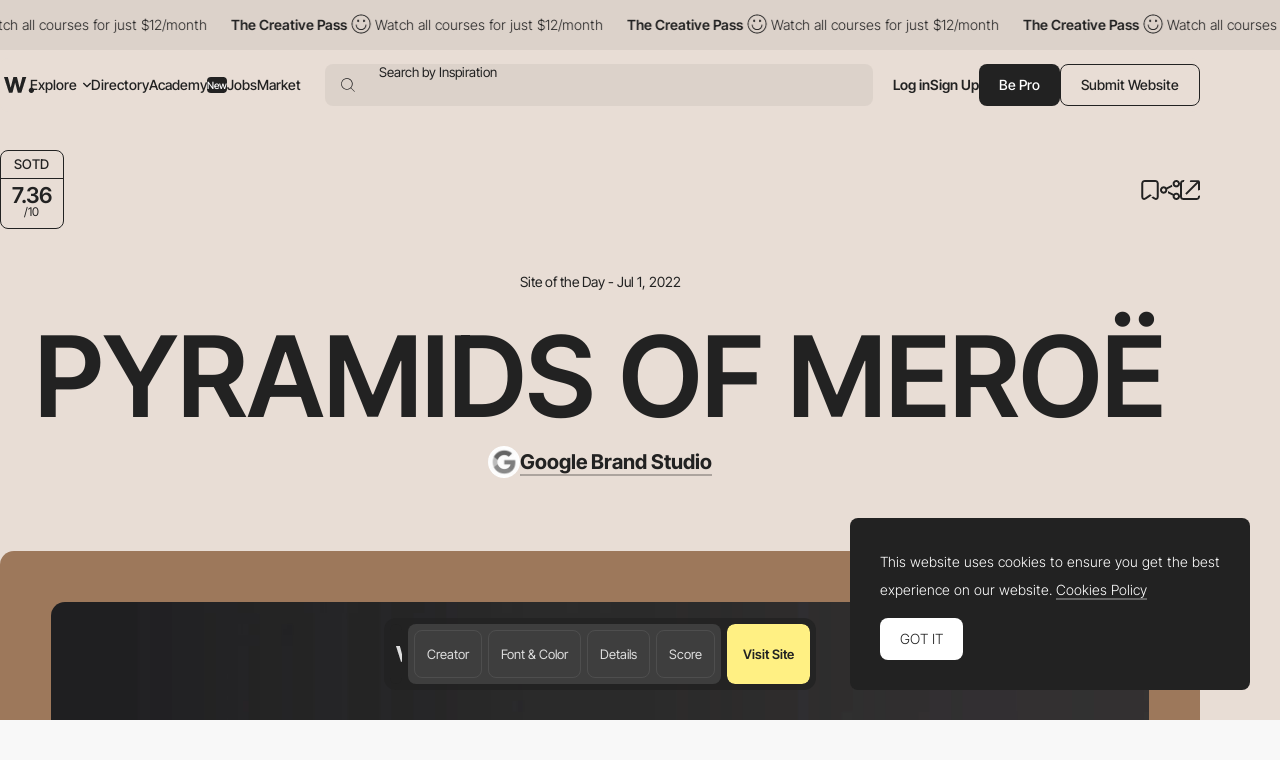

--- FILE ---
content_type: text/html; charset=utf-8
request_url: https://www.google.com/recaptcha/api2/anchor?ar=1&k=6LdYct0kAAAAAHlky5jhQhrvSRt_4vOJkzbVs2Oa&co=aHR0cHM6Ly93d3cuYXd3d2FyZHMuY29tOjQ0Mw..&hl=en&v=7gg7H51Q-naNfhmCP3_R47ho&size=invisible&anchor-ms=20000&execute-ms=30000&cb=vr9js4b7pwi1
body_size: 47899
content:
<!DOCTYPE HTML><html dir="ltr" lang="en"><head><meta http-equiv="Content-Type" content="text/html; charset=UTF-8">
<meta http-equiv="X-UA-Compatible" content="IE=edge">
<title>reCAPTCHA</title>
<style type="text/css">
/* cyrillic-ext */
@font-face {
  font-family: 'Roboto';
  font-style: normal;
  font-weight: 400;
  font-stretch: 100%;
  src: url(//fonts.gstatic.com/s/roboto/v48/KFO7CnqEu92Fr1ME7kSn66aGLdTylUAMa3GUBHMdazTgWw.woff2) format('woff2');
  unicode-range: U+0460-052F, U+1C80-1C8A, U+20B4, U+2DE0-2DFF, U+A640-A69F, U+FE2E-FE2F;
}
/* cyrillic */
@font-face {
  font-family: 'Roboto';
  font-style: normal;
  font-weight: 400;
  font-stretch: 100%;
  src: url(//fonts.gstatic.com/s/roboto/v48/KFO7CnqEu92Fr1ME7kSn66aGLdTylUAMa3iUBHMdazTgWw.woff2) format('woff2');
  unicode-range: U+0301, U+0400-045F, U+0490-0491, U+04B0-04B1, U+2116;
}
/* greek-ext */
@font-face {
  font-family: 'Roboto';
  font-style: normal;
  font-weight: 400;
  font-stretch: 100%;
  src: url(//fonts.gstatic.com/s/roboto/v48/KFO7CnqEu92Fr1ME7kSn66aGLdTylUAMa3CUBHMdazTgWw.woff2) format('woff2');
  unicode-range: U+1F00-1FFF;
}
/* greek */
@font-face {
  font-family: 'Roboto';
  font-style: normal;
  font-weight: 400;
  font-stretch: 100%;
  src: url(//fonts.gstatic.com/s/roboto/v48/KFO7CnqEu92Fr1ME7kSn66aGLdTylUAMa3-UBHMdazTgWw.woff2) format('woff2');
  unicode-range: U+0370-0377, U+037A-037F, U+0384-038A, U+038C, U+038E-03A1, U+03A3-03FF;
}
/* math */
@font-face {
  font-family: 'Roboto';
  font-style: normal;
  font-weight: 400;
  font-stretch: 100%;
  src: url(//fonts.gstatic.com/s/roboto/v48/KFO7CnqEu92Fr1ME7kSn66aGLdTylUAMawCUBHMdazTgWw.woff2) format('woff2');
  unicode-range: U+0302-0303, U+0305, U+0307-0308, U+0310, U+0312, U+0315, U+031A, U+0326-0327, U+032C, U+032F-0330, U+0332-0333, U+0338, U+033A, U+0346, U+034D, U+0391-03A1, U+03A3-03A9, U+03B1-03C9, U+03D1, U+03D5-03D6, U+03F0-03F1, U+03F4-03F5, U+2016-2017, U+2034-2038, U+203C, U+2040, U+2043, U+2047, U+2050, U+2057, U+205F, U+2070-2071, U+2074-208E, U+2090-209C, U+20D0-20DC, U+20E1, U+20E5-20EF, U+2100-2112, U+2114-2115, U+2117-2121, U+2123-214F, U+2190, U+2192, U+2194-21AE, U+21B0-21E5, U+21F1-21F2, U+21F4-2211, U+2213-2214, U+2216-22FF, U+2308-230B, U+2310, U+2319, U+231C-2321, U+2336-237A, U+237C, U+2395, U+239B-23B7, U+23D0, U+23DC-23E1, U+2474-2475, U+25AF, U+25B3, U+25B7, U+25BD, U+25C1, U+25CA, U+25CC, U+25FB, U+266D-266F, U+27C0-27FF, U+2900-2AFF, U+2B0E-2B11, U+2B30-2B4C, U+2BFE, U+3030, U+FF5B, U+FF5D, U+1D400-1D7FF, U+1EE00-1EEFF;
}
/* symbols */
@font-face {
  font-family: 'Roboto';
  font-style: normal;
  font-weight: 400;
  font-stretch: 100%;
  src: url(//fonts.gstatic.com/s/roboto/v48/KFO7CnqEu92Fr1ME7kSn66aGLdTylUAMaxKUBHMdazTgWw.woff2) format('woff2');
  unicode-range: U+0001-000C, U+000E-001F, U+007F-009F, U+20DD-20E0, U+20E2-20E4, U+2150-218F, U+2190, U+2192, U+2194-2199, U+21AF, U+21E6-21F0, U+21F3, U+2218-2219, U+2299, U+22C4-22C6, U+2300-243F, U+2440-244A, U+2460-24FF, U+25A0-27BF, U+2800-28FF, U+2921-2922, U+2981, U+29BF, U+29EB, U+2B00-2BFF, U+4DC0-4DFF, U+FFF9-FFFB, U+10140-1018E, U+10190-1019C, U+101A0, U+101D0-101FD, U+102E0-102FB, U+10E60-10E7E, U+1D2C0-1D2D3, U+1D2E0-1D37F, U+1F000-1F0FF, U+1F100-1F1AD, U+1F1E6-1F1FF, U+1F30D-1F30F, U+1F315, U+1F31C, U+1F31E, U+1F320-1F32C, U+1F336, U+1F378, U+1F37D, U+1F382, U+1F393-1F39F, U+1F3A7-1F3A8, U+1F3AC-1F3AF, U+1F3C2, U+1F3C4-1F3C6, U+1F3CA-1F3CE, U+1F3D4-1F3E0, U+1F3ED, U+1F3F1-1F3F3, U+1F3F5-1F3F7, U+1F408, U+1F415, U+1F41F, U+1F426, U+1F43F, U+1F441-1F442, U+1F444, U+1F446-1F449, U+1F44C-1F44E, U+1F453, U+1F46A, U+1F47D, U+1F4A3, U+1F4B0, U+1F4B3, U+1F4B9, U+1F4BB, U+1F4BF, U+1F4C8-1F4CB, U+1F4D6, U+1F4DA, U+1F4DF, U+1F4E3-1F4E6, U+1F4EA-1F4ED, U+1F4F7, U+1F4F9-1F4FB, U+1F4FD-1F4FE, U+1F503, U+1F507-1F50B, U+1F50D, U+1F512-1F513, U+1F53E-1F54A, U+1F54F-1F5FA, U+1F610, U+1F650-1F67F, U+1F687, U+1F68D, U+1F691, U+1F694, U+1F698, U+1F6AD, U+1F6B2, U+1F6B9-1F6BA, U+1F6BC, U+1F6C6-1F6CF, U+1F6D3-1F6D7, U+1F6E0-1F6EA, U+1F6F0-1F6F3, U+1F6F7-1F6FC, U+1F700-1F7FF, U+1F800-1F80B, U+1F810-1F847, U+1F850-1F859, U+1F860-1F887, U+1F890-1F8AD, U+1F8B0-1F8BB, U+1F8C0-1F8C1, U+1F900-1F90B, U+1F93B, U+1F946, U+1F984, U+1F996, U+1F9E9, U+1FA00-1FA6F, U+1FA70-1FA7C, U+1FA80-1FA89, U+1FA8F-1FAC6, U+1FACE-1FADC, U+1FADF-1FAE9, U+1FAF0-1FAF8, U+1FB00-1FBFF;
}
/* vietnamese */
@font-face {
  font-family: 'Roboto';
  font-style: normal;
  font-weight: 400;
  font-stretch: 100%;
  src: url(//fonts.gstatic.com/s/roboto/v48/KFO7CnqEu92Fr1ME7kSn66aGLdTylUAMa3OUBHMdazTgWw.woff2) format('woff2');
  unicode-range: U+0102-0103, U+0110-0111, U+0128-0129, U+0168-0169, U+01A0-01A1, U+01AF-01B0, U+0300-0301, U+0303-0304, U+0308-0309, U+0323, U+0329, U+1EA0-1EF9, U+20AB;
}
/* latin-ext */
@font-face {
  font-family: 'Roboto';
  font-style: normal;
  font-weight: 400;
  font-stretch: 100%;
  src: url(//fonts.gstatic.com/s/roboto/v48/KFO7CnqEu92Fr1ME7kSn66aGLdTylUAMa3KUBHMdazTgWw.woff2) format('woff2');
  unicode-range: U+0100-02BA, U+02BD-02C5, U+02C7-02CC, U+02CE-02D7, U+02DD-02FF, U+0304, U+0308, U+0329, U+1D00-1DBF, U+1E00-1E9F, U+1EF2-1EFF, U+2020, U+20A0-20AB, U+20AD-20C0, U+2113, U+2C60-2C7F, U+A720-A7FF;
}
/* latin */
@font-face {
  font-family: 'Roboto';
  font-style: normal;
  font-weight: 400;
  font-stretch: 100%;
  src: url(//fonts.gstatic.com/s/roboto/v48/KFO7CnqEu92Fr1ME7kSn66aGLdTylUAMa3yUBHMdazQ.woff2) format('woff2');
  unicode-range: U+0000-00FF, U+0131, U+0152-0153, U+02BB-02BC, U+02C6, U+02DA, U+02DC, U+0304, U+0308, U+0329, U+2000-206F, U+20AC, U+2122, U+2191, U+2193, U+2212, U+2215, U+FEFF, U+FFFD;
}
/* cyrillic-ext */
@font-face {
  font-family: 'Roboto';
  font-style: normal;
  font-weight: 500;
  font-stretch: 100%;
  src: url(//fonts.gstatic.com/s/roboto/v48/KFO7CnqEu92Fr1ME7kSn66aGLdTylUAMa3GUBHMdazTgWw.woff2) format('woff2');
  unicode-range: U+0460-052F, U+1C80-1C8A, U+20B4, U+2DE0-2DFF, U+A640-A69F, U+FE2E-FE2F;
}
/* cyrillic */
@font-face {
  font-family: 'Roboto';
  font-style: normal;
  font-weight: 500;
  font-stretch: 100%;
  src: url(//fonts.gstatic.com/s/roboto/v48/KFO7CnqEu92Fr1ME7kSn66aGLdTylUAMa3iUBHMdazTgWw.woff2) format('woff2');
  unicode-range: U+0301, U+0400-045F, U+0490-0491, U+04B0-04B1, U+2116;
}
/* greek-ext */
@font-face {
  font-family: 'Roboto';
  font-style: normal;
  font-weight: 500;
  font-stretch: 100%;
  src: url(//fonts.gstatic.com/s/roboto/v48/KFO7CnqEu92Fr1ME7kSn66aGLdTylUAMa3CUBHMdazTgWw.woff2) format('woff2');
  unicode-range: U+1F00-1FFF;
}
/* greek */
@font-face {
  font-family: 'Roboto';
  font-style: normal;
  font-weight: 500;
  font-stretch: 100%;
  src: url(//fonts.gstatic.com/s/roboto/v48/KFO7CnqEu92Fr1ME7kSn66aGLdTylUAMa3-UBHMdazTgWw.woff2) format('woff2');
  unicode-range: U+0370-0377, U+037A-037F, U+0384-038A, U+038C, U+038E-03A1, U+03A3-03FF;
}
/* math */
@font-face {
  font-family: 'Roboto';
  font-style: normal;
  font-weight: 500;
  font-stretch: 100%;
  src: url(//fonts.gstatic.com/s/roboto/v48/KFO7CnqEu92Fr1ME7kSn66aGLdTylUAMawCUBHMdazTgWw.woff2) format('woff2');
  unicode-range: U+0302-0303, U+0305, U+0307-0308, U+0310, U+0312, U+0315, U+031A, U+0326-0327, U+032C, U+032F-0330, U+0332-0333, U+0338, U+033A, U+0346, U+034D, U+0391-03A1, U+03A3-03A9, U+03B1-03C9, U+03D1, U+03D5-03D6, U+03F0-03F1, U+03F4-03F5, U+2016-2017, U+2034-2038, U+203C, U+2040, U+2043, U+2047, U+2050, U+2057, U+205F, U+2070-2071, U+2074-208E, U+2090-209C, U+20D0-20DC, U+20E1, U+20E5-20EF, U+2100-2112, U+2114-2115, U+2117-2121, U+2123-214F, U+2190, U+2192, U+2194-21AE, U+21B0-21E5, U+21F1-21F2, U+21F4-2211, U+2213-2214, U+2216-22FF, U+2308-230B, U+2310, U+2319, U+231C-2321, U+2336-237A, U+237C, U+2395, U+239B-23B7, U+23D0, U+23DC-23E1, U+2474-2475, U+25AF, U+25B3, U+25B7, U+25BD, U+25C1, U+25CA, U+25CC, U+25FB, U+266D-266F, U+27C0-27FF, U+2900-2AFF, U+2B0E-2B11, U+2B30-2B4C, U+2BFE, U+3030, U+FF5B, U+FF5D, U+1D400-1D7FF, U+1EE00-1EEFF;
}
/* symbols */
@font-face {
  font-family: 'Roboto';
  font-style: normal;
  font-weight: 500;
  font-stretch: 100%;
  src: url(//fonts.gstatic.com/s/roboto/v48/KFO7CnqEu92Fr1ME7kSn66aGLdTylUAMaxKUBHMdazTgWw.woff2) format('woff2');
  unicode-range: U+0001-000C, U+000E-001F, U+007F-009F, U+20DD-20E0, U+20E2-20E4, U+2150-218F, U+2190, U+2192, U+2194-2199, U+21AF, U+21E6-21F0, U+21F3, U+2218-2219, U+2299, U+22C4-22C6, U+2300-243F, U+2440-244A, U+2460-24FF, U+25A0-27BF, U+2800-28FF, U+2921-2922, U+2981, U+29BF, U+29EB, U+2B00-2BFF, U+4DC0-4DFF, U+FFF9-FFFB, U+10140-1018E, U+10190-1019C, U+101A0, U+101D0-101FD, U+102E0-102FB, U+10E60-10E7E, U+1D2C0-1D2D3, U+1D2E0-1D37F, U+1F000-1F0FF, U+1F100-1F1AD, U+1F1E6-1F1FF, U+1F30D-1F30F, U+1F315, U+1F31C, U+1F31E, U+1F320-1F32C, U+1F336, U+1F378, U+1F37D, U+1F382, U+1F393-1F39F, U+1F3A7-1F3A8, U+1F3AC-1F3AF, U+1F3C2, U+1F3C4-1F3C6, U+1F3CA-1F3CE, U+1F3D4-1F3E0, U+1F3ED, U+1F3F1-1F3F3, U+1F3F5-1F3F7, U+1F408, U+1F415, U+1F41F, U+1F426, U+1F43F, U+1F441-1F442, U+1F444, U+1F446-1F449, U+1F44C-1F44E, U+1F453, U+1F46A, U+1F47D, U+1F4A3, U+1F4B0, U+1F4B3, U+1F4B9, U+1F4BB, U+1F4BF, U+1F4C8-1F4CB, U+1F4D6, U+1F4DA, U+1F4DF, U+1F4E3-1F4E6, U+1F4EA-1F4ED, U+1F4F7, U+1F4F9-1F4FB, U+1F4FD-1F4FE, U+1F503, U+1F507-1F50B, U+1F50D, U+1F512-1F513, U+1F53E-1F54A, U+1F54F-1F5FA, U+1F610, U+1F650-1F67F, U+1F687, U+1F68D, U+1F691, U+1F694, U+1F698, U+1F6AD, U+1F6B2, U+1F6B9-1F6BA, U+1F6BC, U+1F6C6-1F6CF, U+1F6D3-1F6D7, U+1F6E0-1F6EA, U+1F6F0-1F6F3, U+1F6F7-1F6FC, U+1F700-1F7FF, U+1F800-1F80B, U+1F810-1F847, U+1F850-1F859, U+1F860-1F887, U+1F890-1F8AD, U+1F8B0-1F8BB, U+1F8C0-1F8C1, U+1F900-1F90B, U+1F93B, U+1F946, U+1F984, U+1F996, U+1F9E9, U+1FA00-1FA6F, U+1FA70-1FA7C, U+1FA80-1FA89, U+1FA8F-1FAC6, U+1FACE-1FADC, U+1FADF-1FAE9, U+1FAF0-1FAF8, U+1FB00-1FBFF;
}
/* vietnamese */
@font-face {
  font-family: 'Roboto';
  font-style: normal;
  font-weight: 500;
  font-stretch: 100%;
  src: url(//fonts.gstatic.com/s/roboto/v48/KFO7CnqEu92Fr1ME7kSn66aGLdTylUAMa3OUBHMdazTgWw.woff2) format('woff2');
  unicode-range: U+0102-0103, U+0110-0111, U+0128-0129, U+0168-0169, U+01A0-01A1, U+01AF-01B0, U+0300-0301, U+0303-0304, U+0308-0309, U+0323, U+0329, U+1EA0-1EF9, U+20AB;
}
/* latin-ext */
@font-face {
  font-family: 'Roboto';
  font-style: normal;
  font-weight: 500;
  font-stretch: 100%;
  src: url(//fonts.gstatic.com/s/roboto/v48/KFO7CnqEu92Fr1ME7kSn66aGLdTylUAMa3KUBHMdazTgWw.woff2) format('woff2');
  unicode-range: U+0100-02BA, U+02BD-02C5, U+02C7-02CC, U+02CE-02D7, U+02DD-02FF, U+0304, U+0308, U+0329, U+1D00-1DBF, U+1E00-1E9F, U+1EF2-1EFF, U+2020, U+20A0-20AB, U+20AD-20C0, U+2113, U+2C60-2C7F, U+A720-A7FF;
}
/* latin */
@font-face {
  font-family: 'Roboto';
  font-style: normal;
  font-weight: 500;
  font-stretch: 100%;
  src: url(//fonts.gstatic.com/s/roboto/v48/KFO7CnqEu92Fr1ME7kSn66aGLdTylUAMa3yUBHMdazQ.woff2) format('woff2');
  unicode-range: U+0000-00FF, U+0131, U+0152-0153, U+02BB-02BC, U+02C6, U+02DA, U+02DC, U+0304, U+0308, U+0329, U+2000-206F, U+20AC, U+2122, U+2191, U+2193, U+2212, U+2215, U+FEFF, U+FFFD;
}
/* cyrillic-ext */
@font-face {
  font-family: 'Roboto';
  font-style: normal;
  font-weight: 900;
  font-stretch: 100%;
  src: url(//fonts.gstatic.com/s/roboto/v48/KFO7CnqEu92Fr1ME7kSn66aGLdTylUAMa3GUBHMdazTgWw.woff2) format('woff2');
  unicode-range: U+0460-052F, U+1C80-1C8A, U+20B4, U+2DE0-2DFF, U+A640-A69F, U+FE2E-FE2F;
}
/* cyrillic */
@font-face {
  font-family: 'Roboto';
  font-style: normal;
  font-weight: 900;
  font-stretch: 100%;
  src: url(//fonts.gstatic.com/s/roboto/v48/KFO7CnqEu92Fr1ME7kSn66aGLdTylUAMa3iUBHMdazTgWw.woff2) format('woff2');
  unicode-range: U+0301, U+0400-045F, U+0490-0491, U+04B0-04B1, U+2116;
}
/* greek-ext */
@font-face {
  font-family: 'Roboto';
  font-style: normal;
  font-weight: 900;
  font-stretch: 100%;
  src: url(//fonts.gstatic.com/s/roboto/v48/KFO7CnqEu92Fr1ME7kSn66aGLdTylUAMa3CUBHMdazTgWw.woff2) format('woff2');
  unicode-range: U+1F00-1FFF;
}
/* greek */
@font-face {
  font-family: 'Roboto';
  font-style: normal;
  font-weight: 900;
  font-stretch: 100%;
  src: url(//fonts.gstatic.com/s/roboto/v48/KFO7CnqEu92Fr1ME7kSn66aGLdTylUAMa3-UBHMdazTgWw.woff2) format('woff2');
  unicode-range: U+0370-0377, U+037A-037F, U+0384-038A, U+038C, U+038E-03A1, U+03A3-03FF;
}
/* math */
@font-face {
  font-family: 'Roboto';
  font-style: normal;
  font-weight: 900;
  font-stretch: 100%;
  src: url(//fonts.gstatic.com/s/roboto/v48/KFO7CnqEu92Fr1ME7kSn66aGLdTylUAMawCUBHMdazTgWw.woff2) format('woff2');
  unicode-range: U+0302-0303, U+0305, U+0307-0308, U+0310, U+0312, U+0315, U+031A, U+0326-0327, U+032C, U+032F-0330, U+0332-0333, U+0338, U+033A, U+0346, U+034D, U+0391-03A1, U+03A3-03A9, U+03B1-03C9, U+03D1, U+03D5-03D6, U+03F0-03F1, U+03F4-03F5, U+2016-2017, U+2034-2038, U+203C, U+2040, U+2043, U+2047, U+2050, U+2057, U+205F, U+2070-2071, U+2074-208E, U+2090-209C, U+20D0-20DC, U+20E1, U+20E5-20EF, U+2100-2112, U+2114-2115, U+2117-2121, U+2123-214F, U+2190, U+2192, U+2194-21AE, U+21B0-21E5, U+21F1-21F2, U+21F4-2211, U+2213-2214, U+2216-22FF, U+2308-230B, U+2310, U+2319, U+231C-2321, U+2336-237A, U+237C, U+2395, U+239B-23B7, U+23D0, U+23DC-23E1, U+2474-2475, U+25AF, U+25B3, U+25B7, U+25BD, U+25C1, U+25CA, U+25CC, U+25FB, U+266D-266F, U+27C0-27FF, U+2900-2AFF, U+2B0E-2B11, U+2B30-2B4C, U+2BFE, U+3030, U+FF5B, U+FF5D, U+1D400-1D7FF, U+1EE00-1EEFF;
}
/* symbols */
@font-face {
  font-family: 'Roboto';
  font-style: normal;
  font-weight: 900;
  font-stretch: 100%;
  src: url(//fonts.gstatic.com/s/roboto/v48/KFO7CnqEu92Fr1ME7kSn66aGLdTylUAMaxKUBHMdazTgWw.woff2) format('woff2');
  unicode-range: U+0001-000C, U+000E-001F, U+007F-009F, U+20DD-20E0, U+20E2-20E4, U+2150-218F, U+2190, U+2192, U+2194-2199, U+21AF, U+21E6-21F0, U+21F3, U+2218-2219, U+2299, U+22C4-22C6, U+2300-243F, U+2440-244A, U+2460-24FF, U+25A0-27BF, U+2800-28FF, U+2921-2922, U+2981, U+29BF, U+29EB, U+2B00-2BFF, U+4DC0-4DFF, U+FFF9-FFFB, U+10140-1018E, U+10190-1019C, U+101A0, U+101D0-101FD, U+102E0-102FB, U+10E60-10E7E, U+1D2C0-1D2D3, U+1D2E0-1D37F, U+1F000-1F0FF, U+1F100-1F1AD, U+1F1E6-1F1FF, U+1F30D-1F30F, U+1F315, U+1F31C, U+1F31E, U+1F320-1F32C, U+1F336, U+1F378, U+1F37D, U+1F382, U+1F393-1F39F, U+1F3A7-1F3A8, U+1F3AC-1F3AF, U+1F3C2, U+1F3C4-1F3C6, U+1F3CA-1F3CE, U+1F3D4-1F3E0, U+1F3ED, U+1F3F1-1F3F3, U+1F3F5-1F3F7, U+1F408, U+1F415, U+1F41F, U+1F426, U+1F43F, U+1F441-1F442, U+1F444, U+1F446-1F449, U+1F44C-1F44E, U+1F453, U+1F46A, U+1F47D, U+1F4A3, U+1F4B0, U+1F4B3, U+1F4B9, U+1F4BB, U+1F4BF, U+1F4C8-1F4CB, U+1F4D6, U+1F4DA, U+1F4DF, U+1F4E3-1F4E6, U+1F4EA-1F4ED, U+1F4F7, U+1F4F9-1F4FB, U+1F4FD-1F4FE, U+1F503, U+1F507-1F50B, U+1F50D, U+1F512-1F513, U+1F53E-1F54A, U+1F54F-1F5FA, U+1F610, U+1F650-1F67F, U+1F687, U+1F68D, U+1F691, U+1F694, U+1F698, U+1F6AD, U+1F6B2, U+1F6B9-1F6BA, U+1F6BC, U+1F6C6-1F6CF, U+1F6D3-1F6D7, U+1F6E0-1F6EA, U+1F6F0-1F6F3, U+1F6F7-1F6FC, U+1F700-1F7FF, U+1F800-1F80B, U+1F810-1F847, U+1F850-1F859, U+1F860-1F887, U+1F890-1F8AD, U+1F8B0-1F8BB, U+1F8C0-1F8C1, U+1F900-1F90B, U+1F93B, U+1F946, U+1F984, U+1F996, U+1F9E9, U+1FA00-1FA6F, U+1FA70-1FA7C, U+1FA80-1FA89, U+1FA8F-1FAC6, U+1FACE-1FADC, U+1FADF-1FAE9, U+1FAF0-1FAF8, U+1FB00-1FBFF;
}
/* vietnamese */
@font-face {
  font-family: 'Roboto';
  font-style: normal;
  font-weight: 900;
  font-stretch: 100%;
  src: url(//fonts.gstatic.com/s/roboto/v48/KFO7CnqEu92Fr1ME7kSn66aGLdTylUAMa3OUBHMdazTgWw.woff2) format('woff2');
  unicode-range: U+0102-0103, U+0110-0111, U+0128-0129, U+0168-0169, U+01A0-01A1, U+01AF-01B0, U+0300-0301, U+0303-0304, U+0308-0309, U+0323, U+0329, U+1EA0-1EF9, U+20AB;
}
/* latin-ext */
@font-face {
  font-family: 'Roboto';
  font-style: normal;
  font-weight: 900;
  font-stretch: 100%;
  src: url(//fonts.gstatic.com/s/roboto/v48/KFO7CnqEu92Fr1ME7kSn66aGLdTylUAMa3KUBHMdazTgWw.woff2) format('woff2');
  unicode-range: U+0100-02BA, U+02BD-02C5, U+02C7-02CC, U+02CE-02D7, U+02DD-02FF, U+0304, U+0308, U+0329, U+1D00-1DBF, U+1E00-1E9F, U+1EF2-1EFF, U+2020, U+20A0-20AB, U+20AD-20C0, U+2113, U+2C60-2C7F, U+A720-A7FF;
}
/* latin */
@font-face {
  font-family: 'Roboto';
  font-style: normal;
  font-weight: 900;
  font-stretch: 100%;
  src: url(//fonts.gstatic.com/s/roboto/v48/KFO7CnqEu92Fr1ME7kSn66aGLdTylUAMa3yUBHMdazQ.woff2) format('woff2');
  unicode-range: U+0000-00FF, U+0131, U+0152-0153, U+02BB-02BC, U+02C6, U+02DA, U+02DC, U+0304, U+0308, U+0329, U+2000-206F, U+20AC, U+2122, U+2191, U+2193, U+2212, U+2215, U+FEFF, U+FFFD;
}

</style>
<link rel="stylesheet" type="text/css" href="https://www.gstatic.com/recaptcha/releases/7gg7H51Q-naNfhmCP3_R47ho/styles__ltr.css">
<script nonce="F0Hs1oQilVUBj6gxOjp4CQ" type="text/javascript">window['__recaptcha_api'] = 'https://www.google.com/recaptcha/api2/';</script>
<script type="text/javascript" src="https://www.gstatic.com/recaptcha/releases/7gg7H51Q-naNfhmCP3_R47ho/recaptcha__en.js" nonce="F0Hs1oQilVUBj6gxOjp4CQ">
      
    </script></head>
<body><div id="rc-anchor-alert" class="rc-anchor-alert"></div>
<input type="hidden" id="recaptcha-token" value="[base64]">
<script type="text/javascript" nonce="F0Hs1oQilVUBj6gxOjp4CQ">
      recaptcha.anchor.Main.init("[\x22ainput\x22,[\x22bgdata\x22,\x22\x22,\[base64]/[base64]/UltIKytdPWE6KGE8MjA0OD9SW0grK109YT4+NnwxOTI6KChhJjY0NTEyKT09NTUyOTYmJnErMTxoLmxlbmd0aCYmKGguY2hhckNvZGVBdChxKzEpJjY0NTEyKT09NTYzMjA/[base64]/MjU1OlI/[base64]/[base64]/[base64]/[base64]/[base64]/[base64]/[base64]/[base64]/[base64]/[base64]\x22,\[base64]\\u003d\\u003d\x22,\x22w6Ziw44Cw6rDsTbCiCg7wokpcyDDrcK+DjTDoMKlEQ3Cr8OEacK0SRzDu8KEw6HCjXMDM8O0w63Cix85w7txwrjDgD4rw5o8QyNofcOBwpNDw5AKw6crA357w78+wrxCVGg6B8O0w6TDvEpew4lNVwgcUl/DvMKjw5dEe8OTJMO1McORHsKswrHChwQtw4nCkcK2DsKDw6F8IMOjXytSEENwwp50wrJlKsO7J37DnxwFEcOPwq/DmcK+w7I/Dz/DicOvQ2p3N8KowovCisK3w4rDucOswpXDscO5w4HChV5eb8Kpwpk5UTwFw4bDjh7DrcORw5fDosOrd8OawrzCvMKdwrvCjQ5HwoM3f8OowpNmwqJmw7LDrMOxKnHCkVrCuSpIwpQDEcORwpvDqMK+Y8Orw7TCgMKAw753KjXDgMKZwoXCqMOdXHHDuFNCwpjDviMdw7/Cln/Cs0lHcH5tQMOeM3N6VETDs37Cv8OHwpTClcOWNl/Ci0HCjwMiXxvCtsOMw7low4FBwr5Owq5qYBXCsGbDnsOic8ONKcK+ayApwpPCsGkHw6PCumrCrsO5T8O4bQvCtMOBwr7Do8Kmw4oBw4TCtsOSwrHCj0h/wrhMJ2rDg8Kvw5rCr8KQTzMYNwQcwqkpU8K3wpNMGsOpwqrDocO0wobDmMKjw6Fzw67DtsO0w45xwrt8wo7CkwA0fcK/bXFQwrjDrsODwppHw4pQw4DDvTA+U8K9GMOXI1wuPUtqKlEvQwXCkhnDowTCqsKKwqchwqPDvMOhUGQdbStXwq1tLMOvwr3DtMO0woJdY8KEw5Y+ZsOEwo4qasOzD2rCmsKlTT7CqsO7CVE6GcO0w7p0ejxpMXLCosOqXkA2LCLCkUc2w4PCpSt/wrPCixPDqzhQw77CnMOldiLCo8O0ZsK7w75sacOAwqlmw4ZNwqfCmMOXwqg4eATDucO6FHskwrPCrgdIK8OTHj7Du1EzQHbDpMKNSFrCt8OPw7BRwrHCrsKmAMO9dgHDpMOQLExzJlM6dcOUMkMZw4xwCcOGw6DCh3VIMWLCixfCvhovf8K0wqlue1QZVB/[base64]/[base64]/[base64]/wotoGsKdw5MLAMOmVcKaPMOiwrQXLhjDuMKZw7FSJsO6wpNpwrvCkD1fw7fCuj9tfn1xFB/CpcOpw4NzwovDg8O/w5hbw6TDgkQdw6kMf8KwYMOGU8KywrvCusK9IALCo3wRwrkfwoc4wpIcw4xeacO3w6HCvgwaDsOBLErDiMKjGVfDnENDV2nDnivDgFrDicOawrRUwpxgBhfDmBA+wp/CrcKGw4pqfsOvSyrDmi7DqcOzw6NCasKLw4BtXMKqwoLCusKuw4TDpsKtw55UwpVyBMOZwq1ew6DCvSQcQsOfwrXCj31hwqfDmcKGOlYawrolwqXCvMKtwqUaL8KwwpEHwo7DtcKUJMKDH8Otw7pCHVzCi8Oew4pADTnDjy/[base64]/CsMOhb2TDmsOow79XRX/DiBXCg07DsBvDpis+wo7CvcKUD1g1wq8uw7nDnsOlwq0VNcO/X8K/w4wwwpFYc8Kew5nCvMOfw7JpesO9aQTCmhrDqcKgd3nCvhJfL8O7wo8mw5TCrMK0FgbCjhgNIcKmJsKeDS0Bw5IGNsOpFMObZMOGwqdewoZ/asOGw6I/[base64]/[base64]/Ck8KfwpBuwop9w7rCtThyWMO1cjswwpnDoXzCvsOowrZGw6XClsOOMhxvZMOPw57DsMK/[base64]/CrEnDlMKnwqFnwpM9HzzCmsKow447KGfCoxDDnHF8NsOTw5bDhxptw5LCq8OtZ34Zw4fClsO7c1/CgFcPw7xddsKPacOHw4TDnkHDk8KvwqPCqcKRwq9vNMOswoDCrwsUw6DDj8O/XirCnRoXDjvCjnzDq8OEw7lEMyDDhEDDhcONwr45wrPCj0/DjThewozCmnzDhsO/D2B7REHCkjPDv8OawofCssOiaVLDtirDiMOMFsOow5vCr0N8w4MKEMKwQzF1b8OYw54Gwr/Drz0EbsKYAxFOw6jDsMK6woPDtsKkwobCpcKPw7MwC8KZwo1rwqfChcKJHFoQw57Dh8K/wrrCpsK/Q8KKw44VeHp/[base64]/[base64]/CnsO4w5zCiMOaw6XCrMKid0LDqcOZw43DmcKhJgkDw7JiKy5eZsOKbcOQGsKKwpENwqZjQC5Tw5nDvVoOwq8Iw43Ctgw1wpXCm8ONwonCniVhXgd4Ng7CrMOOSCI+wp1wccOSw4ZaWsKWcsOGw5DDonzDssODw6/Dtl57w5TDrSHCssOmasKQw7fCoTlFwpxPMsOIwpJKKQ/[base64]/DjE7CnxMRwq7CuAsvacKTwod7Y8KhPzIkAid1CsOmwqvCmsK4w6LDq8KfV8OeDUsUGcK9TC84wr7DhsOjw6PCkcOIw7MHw6h3JsOGw6DDmwfDlDlQw7xWw7diwqTCpmUDDk5wwodbw6/Ci8K6QGAdXsKkw607Im51wrNRw4cOLUs3w5nCl3fDoxU1c8KkNifClsO9PnZWN17Dt8O4wo7CvydbWMOHw4DCiTwNDVPDolXDqV94w4tJcsKfw4zDm8KKBCE4w6nCoz/Cq0N7wo4Bw73Cun9PYxkEwqXCqMK3LMKJITnClQjDk8KnwpLDrUBuYcKFRljDpy/CscOWwoZuQTHCsMKfXBoeXCfDt8ODwr5zw6fDoMOYw4fCksOawojCog/Cu0kwD2Bpw53ChsO6Fx3DrsOtwrNPwrLDqMOpwozChMOMw7bCncOnw7bCrsKHOcKPXcK1wrjDmSVfw7DCgggNeMOJAwA2DMKmw55Swo5pw4rDvMORbWF5wqoqNsOkwrZWwqXCiXjCi1DCgFEFwqzCpH92w6dQGW/CkVLDpsO3YMOuUDgSd8KNVcOiM1LDjQLCpMKLYDjDmMOtwp3CjgQkdcOmScONw6AueMOLw5HCqSwzwoTCssOaIwXDnznClcKhwpbDmCzDsmsbCsKxJh3CkHjCksORwoYmScKNMEYwd8O4w6bCkWjDkcKkKsOiw7rDvcK5wo19Qh3CrhjDlwEfw6dCwoHDjsKkwr/CvMKww4rDoCtwQ8KRdkokXl/DgXtiwrXDilLCsm7Cm8OmwoxOw7oCFMK+QcOZTsKMw4Z9ZTLCiMO3w4BvWsKjQCTCp8Orw7jDkMKwCiPCngVddsK5w6XDgn/Dv3HChiPCs8KCM8Orwo94JMO7eT8ddMOnw4PDq8OCwrJ5THPDtMK2w7XDrHjDtkDDlnc4ZMO4ZcKGw5XDp8OXwp/DsivCrMKdQcKvEUXDpMKBwrZXRELDkR/DpsKLVgVsw4Zcw6lLwpF4w67Co8O8SMOpw6rDpMOWVQ5pwoQfw6IXQ8KLGyFPw4AOwp3CgsOPflthIcOSwoPCtsOGwqrDnw8nH8OmFMKNRB0RSH/[base64]/Dt8OVw5XDlcKEw5zClcOSw6XCl8O/w6vDpjJuTEZPcsKjw441ZHLCoS3DoTHChsKiEsKow6sTfMKuKcK1UsKSTTlmMMONLXBrdTDCnSXCvhI3KsKlw4TDkcO+wqw2L3TDqHIUwrLCnjHCvltPwobDo8KfDhDDn1fCosOeI3TDnF/CgsOpPMOzGsKyw5/[base64]/Cvwktw58Nw5NTw7MDw7jCgsOnI8O4wr1eYGxHw7LDmXDCg8KcTzBjwpHCoVAXJ8KePngYRxJtK8KKwqXDnMKKIMK2woPDpTfDvS7CmHQFw5/CuQPDkznDqsKNIwcDw7bDh0HDj3/[base64]/ChMOybcKVw5LCvxXDoB/CimcjesKAc3Azw5XCgRNOFcO5wrzCuH/DvT8iwrZ0wrklOWTCgHXDjFbDjgfDk1zDpRvCrsK0w5EIw6gFwoXClVlewothwpfCjCDCncKlw5jDvMOvQMOsw75oGD8twpHClcOFwoIxw5bDrsOMBy7DgFPDpVTCp8KmS8O5wpU2w74Fwrsuw5o/[base64]/ClMOpdcKNRsKLw5TDnsOmw4wkw7pJwrbDklFgw43CmArDqMK0wq9Xw4vCtsOXUnTCqsO8FAnCmXLCpcKSHSLCj8Oow57Cqls2wrAvw79dKsO3EAhMXgxHwqpTw6LCqx4hcMKSCcK9ccKowrjCpsO3WVrCjsO6KsKiI8K8w6UJw6tYwprCjcOQwq1/woPDtMKQwoILwrbDkE7CnhsHwpUSwq19w63DkARGXsKzw5XDmMOwXngXX8KRw5tVw4bDg1EkwrnCnMOAwrjCg8K/woTCuMOoM8KbwpkYwpMzw7MDwq/CuGlJw4rCgSbCrX3DojYOcsOfwpJGw4YKDsOHwq/DiMKweQjCj30FWgTDr8O7M8KywpnDkwfCjn4QWcKyw7Ztw5BxNzUbw6TDh8KJQ8ONU8KwwqFWwr3Du33DrsKsIXLDmxzCtsOyw5VzPBzDv1NGwoItw64qOGzDjsOrw65HD27CgsKPSi3DuB0Ww6PCsB7CgV3DoksnwrjDsh/DiTNGJTlEw53CjCHCtsKPWVdyLMOlMFbCgcODw6nDphLDnMKEAHFrw6sVwoBNeXXClzPDi8KWw505wrHDlyLDgiJRwoXDsT91Cl42wrUFwrfDpsK2w5kkw7waQsKMdHkDBgxcbkrCtsKtw7JPwow6w7zDvcOoLMKLR8KQDkfCmG/DtMK7XA05TThQw7l2FGHDjcKVQsKwwrDCuW3Ck8KGwrrCkcKDwo/DlR3ChsKxSFXDhsKGw7jDrcKww67DlMOyORDCpSrDi8OMw4DCisOZWsKxw6PDtUASBycaVMOCbEpwNcOQBMOrJG9uwoDCi8OCb8OLfRo/wpHDkh1TwoUYA8OvwqbCpV8Hw5sINsKhw4PCi8OKw7/CjMKxKMObSkMaUnTCp8OPwrkxwrtQEwAHw6fDgkbDsMKIw5/CoMOGwq7CpMOYwrcLSMKjaQHCq2/[base64]/CqWsjEAt+w4lCw7Ujw6/Duzx5ThZCD1rCn8Klw4YBDmUaPMKRwrXDpA/CqsOmKD3CuA5ENxFpwo7CmA8OwqcxaHPChcKnw4DCnwzCmFrDhScIwrHDg8KFwoNiwqxoTxfCqMKlw43CjMOcYcKWXcOQwq5NwotqfyjCkcKBwo/CmXNJO2bDrcK6ecKPwqdNwpvCkV5nSMOXMsKHX07ChVQvEnjDgWLDosO8w4UCa8K9ecKGw4JqAcK0IcOjw7rCtHfClsKsw6UqY8OLZjYyB8OWw6TCusOnworCk0FPw4lrworCpDgBNhElw4nChQDDl1AJShsENktyw5nDkT5XVQ8QVMK/w6guw4DDk8OTB8OOw6RfJsKROsKRbntXw6rDvSPDmMK+w4jDhm/CuUrDnBMMehUxfwQieMKYwoBEwqlcFRQHw5DCiR9vwq7Dm2ptw5NdKhbCo3Anw7/CjcKqw41KM3nCtGPCsMKYK8KzwqPDnkolI8K0wpfDrsK0MUh6wpfDqsO2ZsOXwprDjyrCk3FhcsO7w6fDvMOzI8KowptawoYaUl7DtcKaJzpxPDvCjV/[base64]/w5/CrcKCSTZrw7TCn8KRw4Y2KMOBwr7CjxLCncO1w6QKw7zDh8KRwq/DpsKfw43Dm8KXw5pXw4rDt8OibmBgFcK7wrzClMK2w5cSZAI9wr5dfkfDpx3DncOXw4vDsMKMZMKnUCPCnm8xwrYKw6RCwqvDnDjDtMORejDDgWzDisKkwq3DhhfDggHCjsOMwqJIGCLCqWEYw6ZYw61Yw6hFJsO1MRhIw53CvcKVw7/CkTnCiCHCrkHDkzzCnht4B8ODAFhvCsKDwqTDvC4Vw6jCgwDCtcORM8KkLkLDtcKlw6PCuXrDqBg/w7DCmgABfn9MwqReGcOzBMKaw5nCknvCsGHCtMKSCcKZFApLax8Gw6fDvMK4w6/ChHlBGBLDiQN7CsO5e0J+dx3ClETClhBRwooywo08YMOtwp9rw6xGwqs9bcO5AzIRFCHDonDCtBJuexoHABrDtcKawooXw6DDgcKTw7d8wofDrsOIHwB2wrrDpAvCsGlFccONX8KKwpvCnMKuwqbCiMKgS3TDvsKnPEjCvWJFfVEzwqFbw5dnw6/ClcKow7HDoMKUwogBYw/[base64]/[base64]/Cn2zDo8KBUnMCdy8AKCnCucOXKMOuw6JSKMKZw44YKmTCsAHCh2/CnVzCn8OqFjHDjcOKE8Krw748fcKCCz/Ck8K2HQ83B8KiFghMw4RyHMK8Wy/DssOWwrDClhFFR8KIQzkWwowww7vCrcO2C8KWXsO6w4B4w4/[base64]/DscOvw5LDullOw5XCisKYfsKULw9dcEPDulwCfsK1wp/DlGYJHHBWYAXCs2rDuA0OwqlBB1vCpGfCu29ZMsK8w7/CmDHDhMOraU9tw41NRmdMw4bDlMOjw6E+w4Eiw71bwrvDrBYdRm3CjVR9VsKTH8KkwqDDozPCvy/CpCMSCsKowqJXKBbCvMOhwrHCqgDCrMOWw7XDt0ZWADzChRPDncKrwp1vw47Cs1JkwrPDuRc0w4bDhGgdM8KfTcO4C8Kwwql4w5TDlsOqNF7DqRnDgDDClknDqEzDnG3CuArCt8KzM8KNPcKRR8KrcmPCuFpvwovChUoIOkgRKBrDtGPCqy/CvMKQUUZvwrp3wrwDw5rDoMKFdU8JwqzCgMK5wr/DqcKSwrDDncOKbF/[base64]/CqEjDt8K9wqbDrsObTsKnw7nDm8Ksw75/MsKKLMO5wrIvwrlzw4QGwo59wozDlcOSw4DDmRp8GsKCIcKdw6t0wqDCnsOmw4w3UgN1w4LDqhtDGxvDn34ES8K/[base64]/[base64]/CmAnCgMOcPsKCcMKRwp3Ck8KVAEJKw6LCocKVDcOBKjXDpF/[base64]/ZsKRwrIqdAw0c8KmB8KTwqwgJcOrT8K0w7sSwoLCg0jDkMOmwo/[base64]/T8K7w4c/wrxBw5hyw6dLw5Uxwr/[base64]/DgsOhwokGwr4OLxzDqA/[base64]/DnsOGwrPDqsOeS33DtMK4MMOiBMKPBXDDpCvCr8OAw4HDqcKow4NuwojCp8OGw6fDp8K8RGhxSsOowoVbwpbCsWBUJVTDmXsaFsO/w4nDtsOgw74cdsK+AMO+QMKWw7jCoCxTdMOQwpbDkGPCmcKXYwMvwqXDpzQENcOXVm7CmsK8w4MEwqxKwqLDiAZvw6XDv8Opw7HDmUtpwo3DrMKCA2pkwrnCuMKwVMKHw5MKV2RRw6cAwobDlHsCwoHCpT1/d2HCqQPDm3jDmsKXOMKvwoImcH7DlUfDswbCpUHDpkYzwrVLwrgWw7LCjyTDtyrCtsO5UirCjG3DscK4CsKqAy90PWHDg0QQworCscK6w6PCicORwrrDrWXCr0LDi2zDoQXDjMKxbMKdwpR2wqNpa3p2wq/CjWp4w5crLHRJw6BPB8KhPAvCp1BgwoUMXcKxbcKOwp4ew73Dj8O2eMKwDcKCBl8Ww5DDhsKlaUdFQcKwwpUvwrnDhwjDsGHDk8K3wqIweDcjZ1Q3wqh+w7IXw7EZw7BYbmkQHjfCj1obw55Dwopsw7rCt8OKw6TDpQrCosK/FB/CmDbDgcONwo9mwogweDfChcKxHgZTd25YDxbDpUhLw5PDr8OSZMOqecK8G3kCw4Q6wq/DhsOSwq1AG8O3wo4YWcOow5dKwpYsfShiw5/Dk8O1wqvCkMO9I8O1w487wrHDiMOIwrR/wqITwofDgXApNRPDocKEAsK9wp5EFcKOesKvPTvDqsK1bkc8worDj8K2e8O6OF3DrSnCqMKXFsKxGsOjfMOswpcww4rDgVAtw7U6V8Ojw5/Di8OvRhM8w43Cp8K7fMKMdXE5woFJKsOBwoouE8KjLsOkw6A7w6bCtlk4P8OxGMKrOmHDmsOvBsKLw5rDt1ZNI3BEMkkLA0kcwr7DkgFRY8ORw5fDt8KRw5bDoMO0ZsOgwqfDjcO0w4TDlSJ5csOlRxrDk8Odw7Q/w7nDtsOCDsKAezHCggzCvkgxw6TClcK/wqRKKUE4P8OfGG3CqMOwwoTDo3t1W8OsTz7DultLw73CuMKsaDjDjytYw4DCsFnCmjZxGFTClDkwAR0vEcKPwrvDkmjCiMOMVk9bwqJdwqLDpG4cB8OeZSjDnnYDw4/CkwoSHsOowoLCrwJRYy3CkMKcTi8OcwfCskpSwrxzw7wlZ0dkw5spLsOsLMK6fQg/Cx97w4jDp8K3a2jDvDouVyjChHVOS8KEIcKbw4w6V3k1w75cw53DnjfCpMKzw7NxbkjCn8KyTiHDngguw78rCiZIVT8bwqTCmMOQwr3CvcOJw5fDo0vDhwFgMcKnwpZnFMOMFUnCtDguwofCq8OMw5jDlMO+wq/[base64]/wqprGsOMwonCnMK/FjvDrgnDmcOtC8OoJMOKw7PDjcKlWw9bc1/CjncdEcOuR8KhRnwrdEoQwrhYwqTCksKwTWEsHcK5wrDDgcKADsOEwpzDnsKnHV3CmEtwwpNXWXsxwptKw4PCucK6FMK4VRQfa8Kewpg/ZlpOfkXDiMKCw6Eyw5HDtirDqic7cVdQwod6wq7DgMK6wqViwpHCrTrCi8O3DsOHw4vDl8OucErDol/[base64]/Dt8OdasKwZXdowqJKw53DvHjDjsKcw4QWwrwUfVd6w4fDisOvw6/DjMOZwqXDj8KZw4Zjwp9tHcKVV8KPw5nDqsKmwr/DusK6wpIrw5zDvypMRXQrQsOKw5cuw4LCnE/DuCLDi8OdworDjzbCrMObw594wpTDmknDhA4Ww4Z/[base64]/CgWLDk8KOGmwww6XDmHQnwqVEAnDDpDpAw4zDhh/CsEkmWUBJw7rDpGpSe8OewroiwpXDoS8lw6LClg90N8O7UsKJBcOePMObTUjDnHJaw5PCu2fDsg1TGMK0w6sLw4/[base64]/CrSJow5XDqEFEw7p9Y2vCtw7CuUjCjMOrQMOoUsOuX8O8OjpeG3MpwpZuHsKCwrjCnX01w5M/w43DnMKwScKaw5hRwq/Dkw7Cni8cFhvDqkjCqm8Gw7dgw7FNSmTCoMOZw5bCiMK3w6wBw63DsMOtw6dFw6s/TMOhd8OBMsKmZsOew6bCu8OEw7fDi8KMch8tczMhw6DCscKZNWnCo3ZJMcOnJcO/w7TCgMKOPMOxB8K/[base64]/CosOJOnQvw6J0bcKdwp7CrcKhwqjChMOxwqzCjsOGKsOjw7oFwrvDuBfDp8KNQ8KLRMOlCyjDoWd3w6QqVMOKwovDjGtBw7gAQsKGUj3Dh8OJwp1vwpXDn0JAw4bCulhYw67CsSNPwqkLw7pGAFDCgsO+CsOyw4sywovCkMKmw7bCqC/DmcKpSsKCw6nDhsK2VcO/[base64]/Cr280w5fCuMKowq9Uw5XCrls2bsOFQ3vDpMKLC8KIw484w55uBybDgMK9Px/Cs35uwoQySMO0w6PDuQvCtcKBwqJFw4XCrBIbwrUHw4vCpBfDjHTCusKpw5vCo3zCt8KXw5/DssObwphEwrLDrFZ3DEdmwqVgQcKMWsKoCsO5wrZfeg/CuSDCqDPDtMOWMXvCscOnwr7DtgRFw5DCvcKyCxvCu3lIHsKjZgfDhUcWHmdSK8OnfWg4XRXDikjDqWnDtMKDw6bDhMOzZcODLC/DrsKjf21YBMKRw5l7ADPDm1FuKMKMw5/[base64]/DrzQswrPCoAs+w5TCscK1RsK9w6FNw44jf8OwJRTDsMKqfMOyexzDiXxUUlV3JnLDrklmLHHDr8OBFVk+w55HwpgKBVlsHcOow6rCh0zCkcKjWR/Cr8O1HnQWw4ppwr9qS8K9bMO/[base64]/wp4Hw4LCq1nCo8K2wqUxPsK4wq/Cok7CtDvDqsKETVLCr0JHATPDvMK6ZRI5QS/[base64]/DpMOhwrVrw7Uuw7DDv2jCrhkMfhdlw5wzw4LClhZhfWwpZRBnwqk9KXpPKcOSwoPChQPCjwQND8Ohw4h6w4QGwp3CucOzwokLd1vDgMK5VE/DjFtQwoAPw7DDnMK/Q8KqwrV/[base64]/[base64]/woBrJX9ydn/CgMK5wo4FwoDDn8OdZF4PU8KpUSzCqTTDr8K7aW5ANl7DnMKyOSwoXgUFwqAWw73CjGbDiMKcGcKjOkPDv8KaM3LDlsObCjAgw67Co3LDo8Oew6bDrsKHwqASwqXDo8O/eTnDn3bDjEAawo8SwrDCsixSw6/CjDfCiD1Kw5bCkgg4NsO3w4zCjnnDlxpPw6USw7jCisOJw4MYHSAvZcKwX8Kvc8Odw6R6w4PCu8KZw6Q3AywcF8K3JAYaO34Xwq/DlDDClBxKdi0dw4LCnDBhw5bCuUxtw6bDtibDscKxAcK/[base64]/CmcKPw6PDuSvCk2bDt8KtZ8KVw4XClMKqN8Ovw6/DkyZ6wrcLH8KWw5QSwp9dwpHDrsKTCsKowppIwo8EWgXCtcOuwoXDjDtdwpjDt8KlTcOzwrYtw5/ChmHDs8K3w6zCrcKbLkHDpybDlcOyw5k6wrPDpcKcwqFPw4QXDGXDhUTCkl/[base64]/CrsO9E8OAwr4Yw4QvdcOzwoBlwrjCtMKtMcKJw5JjwphMXcKnHsKuw5AWI8KWC8OXwo1JwpUQUQlGe1UAUcKlwozDswzDtnkyLXXDoMKdwrrDmMO0w7TDv8KPKCkZw5RiAcKFMBrDmMObw6Zkw7vClcOfUcORwr/Col8lwpvCusKyw684fU9jw5XDv8Ohcih/H1nDtMOgw43DqBJibsOswpvDusK7wr3DtMK1bDbDk1vCrcObLMOowrs/LnE6aRTDpFxMwrrDlXIiecOTwpzCm8OyfCc5wo59wobCvwbDimcawo0waMO+Aikhw6bDtFbCuQ1iXlfDmTBAU8KKGMOewpjCi0Uawo9Ma8OdwrLDpcKNDcKUw4rDuMKkwqxdw7dnFMO2wp/DsMOfRCFsOMO3UMKXYMO2wrxTBm9Hwqhhw7ImX3tfFxvCqXZ/[base64]/[base64]/Ct8K2ZwhJUMKDwo0qJ3HDr3PCqATDkiNmDnDCtzsfaMK/NcKHQUnCvsKbwrPCh2/Dk8OHw5Zddhp/wp50w77Cjihhw77Dm3xUYGLCsMKgCT0Cw7ZVwqUew6fCtxFZwq7DjMO6LSYVQAZ2wqAqwq/DkzZ3V8OGWgwDw4PCm8KVVsOvCiLCtcO3FsKBwp/[base64]/[base64]/w6fDvUbCqwsgAMKvTBpFw6nDgMKdeMKGw6hPw6Z1wq3DlXzCp8OxLMOXSnZ+wq9nw6sVSVcywp15w5DCsDIYw7BgRcOiwp7DscO6wrQ6Y8KkEhdxwp12UcOUw7PClBnDvkJ+Fh9ow6ctwr3Dq8O4w5bDscKtwqfDisKNIcKzwqfDoV8dJ8K/T8Kjwpx5w4jDpsODc2HDtsOzFC3CscO5cMOICTx5w57ClgzDhFnDgcKfw5PDt8KhSFBUDMOPw5hFaUJ8woXDgxxOacOJwp3CssKHRhfDpzhLfzHCpATDlMKDwobCnhDCqsK+wrTCtFXDk2HDtGcOHMOaNkRjGRjDtHx/[base64]/CmcONw7x6VCzDiMO9wrHDq0vDqsK3YcKrw67DjgDCsHrDjMOww7vDoCRqPcK9PnXDvDzDmMOPw7bChQ02U0LClXHDnsOnF8Kcw4PDvybDvGvCmRxtw73CtMKqCF3ChSRlUhLDgcOXRcKlFW/DoD/DlMKOQsKuAcKGw4HDsEYjw7XDqcKyTRQ7w5nDjD3DgHZNwotxwqrCvUEsOkbChADCnh4SFnrDmSnDtFXDsgfDgxZMNzBDa2rCjwNCO308w5tmc8OdfnEMHEjDkXg+wrZ/dsKjV8OAcCtvZcOfwo7CpX9tc8Kyd8OUc8O/[base64]/[base64]/wqHDgRdEw6gtfsOlKsOuw4bCo8OmV8KWTsOHwpbDj8KOJcO9BMKUBcOwwrbCicKUw41Rw5zDkgkGw4p5wpQLw6IgwrDDgC/DmRnCiMOkwqTCgm07wq/DusOiEWtmwq3Dl1nCjg/[base64]/w5hgP8K8NHvCoMKRw4o1wq7CkUbCoXJnw5XCmF5NfsKYw5DCp09RwrscOcOpw79wOmlbTgFcRMKdeHMaXMO2wpAmZVlBwphtwoLDvsKIbMOVwp7DqT3DvsK9NMKFwrIJRMKDw4ZJwrUWe8OhQMOzVSXCgEPDlX/CscK+O8KPwoxyJ8Ktw4NDU8OnCMOTXwTDvMOpKQXCqzPDhMKOW3DCsBtIwrsswoDCpsOjOw7Dn8Kzw4cvw6TCjC7DjTjCu8O5IxEEDsK/QsKtw7DDvcKXV8K3R2lNXz0ow7TDt1/[base64]/[base64]/CkcKiw7dnUwtPw6DDvz/CosOicHZkHkXDoBLDixwJPFV6w5PDj3NCXMKoQsKXCibCjcKWw5bCpRHCssOmJ0vCgMKMwpB4w7w+TDkWfDPDt8OTN8KEeWt9CsOiw7ljw4nDvjDDqwEiwrbClsKLAsOVM1/DjAlcw5RHwq7DoMOUVQDCiSB6LMO1w7fDssOHbcO+w7XCgHXDsw4Zf8KudmVVZcKNb8KYw4sBw50Dwp3Cn8K7w5LCmnZ2w6zCsVAlaMK4wrkeJ8O5IAQHWcOXw4LDq8O6w4rCpV7CvMKyworCvVrCuFjCqkbCi8OqPUvDpjnDjw7DqEBiwrJwwoRzwr/DjmEvwqbCv14Lw7TDoDTCu0nCnSrDh8Kxw5gvw6LCssOUD03CoynDvUZ5VCfDocORwq3CncKgGMKFw5I6wpjDnBsQw57CplpDJsOVwpvCuMK5R8KRw5g+w5/DiMO9ZMOGwpHCsjbCh8OKEnhBLghyw5zCiEHCjMK0wrV5w4LCisO8wpDCucKuwpQkKj0NwrMGwqNrJi8iesKGdXvCjBFZdMOcw7gXw6sIwqjClwTCvMKeHkLDg8Kvwpl8w6kEK8OvwoHClWV2F8K0woxYYFfCjw0yw6PDsTPDi8KzBsKNKMKaMsOow5MWw5/Ck8O/IMOgwq/Cs8OCVHw/wrspw77DjMOXT8Kqwr57wqXCgsKrw6IsBm/[base64]/DlTbDp8KEwoNXwpVvZ8Knw5bDt8OPw4N8w5HDlcKfwo7DgSfDqyTCr2vDmMOKw6bDsSTDlMOHwp3DtsOJBh8Aw4JAw5J5f8OmTQTDssKwWnvCtcOiMWTDhDrCvcK/[base64]/DMKrXcOqwp3DqwQrw4EfVD/DnsKPYsO3JMOiwrNfw5rCqcO4NCVBd8OEK8OuUMK1AT5SIcKDw5DCqSvDqMOFwp1xP8KPOxoWRsOTwp/ClMK2EcO3w7kUVMO9w64eI0fDgx3CicOnwrRiH8Kqw600TDNfwr5iFMO0GMK1w7EVWMOrAywvw4jCg8Knwrt6w5TDgsK1AxHCvm/CqnEYJcKTwrt3wqvCtFtgSWA6Mmg6wqUsflp0C8O4PRM6PXzDjsKRPMKVwpLDsMKBw5PDnC0vMMKEwrbDgg5iH8KKw4JANVzClkJUUlgSw5nDp8OzwoTDlxPCqg8YHMOFRU4kw5/DtnBpw7HCp1rCnyxowqrDs3AxLwPCpkIzwrvDs3jCv8K6woU+dsKlwoBICxrDuDHDmRAENcKqwo5oAcOkBhcOAzBgUTvCsGJiFMOrFsOPwoMmBE4QwpISwo3CuXl1TMOoWcKsOBfDgy5SUsOew4/CvMOCCMOQw5hVw7rDqAcIZAgvOcOkYAHCl8Ouw7w9FcOGw78KEHATw6TDn8Obw7/DqcKkG8Oywp0De8Kqw6bDrEzCpsKmNcK8w4Z9w43DkSsjUhvCisKAEUhuPcOAKRN3Mx3DixbDssOUw73Drg0TOx4ONz7DjcKdQ8KgRBEJwpYSDMO5w7FIIMK/BMOiwrISAF0kwqrCg8OKWD7Cq8K6w618wpfDssOqw7LCoHbDnsOSw7FZEMOiGXnCo8OZwpjDixBXX8OSw4Ygw4TDtSE5wo/[base64]/DmyNWecK9w5wJw7PCscOtJsOEw5YlwrpUIHDCsMOfwrlMRirCnG80w4fDp8KFUMOzw5VKV8KCwp/DkcKxw7vDjzLDg8Oaw79SdRfCnMKbccKSPMKhYA0XOwVHXTXCu8KEw4vCjTjDkcKAwrxASMOlwqtmFMKYU8OIOMOYBlTDviTDjcOvJHXDnsOwBWJoCcKkOCBtc8OaJ33DvsK9w4EMw53CpMK1wqYswpMhwozCuXDDjWXCiMKPPsKxOx7CiMKPAh/[base64]/[base64]/ClcKifMKSw7/DrV8WwogSwqLClDHDlsOYwphCwq/DujTDpwfDlwNQcsOnLW7DixHClRfCjcOyw6oBw7PCh8OuHnzDsn9sw59aWcKxTlfCoRFiQHbDt8KUR050w75yw7NXw7MUwodIEcKtTsOgw58TwpYKG8K0b8ObwoxIw6TCvW53wrp/wqvCh8KSw7TCmDRfw67CvMK+fsKAw4TDusORw5I+FzwzXMKIbsOHLVAWwpYcUMK3wonDs0wyFzPDhMKgwr5VacKfdAXDkcOQPHZuw7ZXw53Dlg7CqlZPFDLCuMKuJ8KuwoQbZCZVNyZ9RMKEw6YMOMO1d8KpHz5Yw5LCi8KFwqQgIXzCljvCu8KuEB1YWsK8NT/ChmfCnVF1aRU1w63Cj8KBwrzCnFXDlsOAwqAOfsKew43ClGbCmsKxScKpw4AFBMK7wo/Du3bDmhHCk8KUwp7DmBvDsMKSQMOhw6XCq1YsXMKawqt9cMOgeSxMacKzw7EhwrRIwr7DjEUYwrDDpFp9OFEBJMKBEAgtTgTDpnJWdzNMJQ8+TjnDlxzDkxTDhhLCl8K+KTLClz/[base64]/Dl8OrUD/CtV/Ds8OJw5HCplDCg8KRwq5iwo9ywo8+wrlOX8Kbc0/CjMOpR2QKIcKzw4cCQ04ww5gLw7LDrGwefsOSwrYtw6FZH8O0dsOQwrnDjcKhZlTCgwfCkHXDl8OIAMKvwrk7NibCsDTCh8ONw5zCisKMw6TCllLCicOJwp/Do8KQwq3CqcOET8KWOmArMBvCicO5w5rCo1hWByIYCcKfATQYw6zDqjjDssKBwrXDqcK4wqHDgifClFwVw5HCrkXDuX8SwrfCsMKUKMOKwoDDucOFwpxNwotiwozCsHkiwpRaw7deJsKtwqzDl8K/BcKKwpPDlUrCvMKgwpTCn8KydHLCtMOcw4cAwoVJw7Ijw4E4w4XDtnHCt8KBw5rChcKBw63DgMOPw4U1wr7DlgHDsWsUwrHDqzDCpMOmDgZdegXDpFHCilgXHX9/wp/CkMKjwpDCrsOaKcOAASEPw5hlwoIQw7XDr8Oaw5JTCMO1N1QhFcO6w601wq4cYwZuw4caUMOew4UGwr7CvsKrw6w2wqXCssOme8KTM8K3WMK9w67DiMOUwp1jaAoFQ00cGcK+wp3CpsK1wrTCqcO/w7Niw6wMPU4oLmjCngskw6cWHsKwwqzCrSfCnMKDVhXDksKwwovCjcOXLsOZw6HCt8OMw5bCvEDDlTg1woTDjMOFwro5wr8Lw5fCrsKww5wSXcK6HMOOXcKiw6HDkXgiYnwcw6XCgDcswpDCkMKGw5l/dsOUwohgw4/CvsOrw4VcwrxqLxp3dcKBw7FQw7h8SmbCjsKPDREtw7NIC03CpcKdw5NNTMKGwr3DiDQ+wp13w6LDlkzDq2dgw4PDgQU1DltnPnN0AcKOwqAUwoouU8OuwqoJwoFAIC7CnMKow7hYw51/PsOEw4PDnWIiwrnDuV3DpSNNGVw0w7gFScKuHcO8w7kmw7IOD8KUw7PCiknCgSzCtcOZw4HCocO7VjvDlTDCg3Nvw6kow4ZHKCR+wqvDucKtfHZQXsOBw69tGEs7wrx7RS3DsXYJQsKZwqsEwrkfBcO5bcKuQCJuw47CgSQKVi8IAcO0w4FBLMKKw5LCmgI/woPCrsKswo9Fw448wrPCsMK0w4bCiMOlKjTDmcK1wotAwqZGwqhjwp85X8KPd8OKw6cWw6k2JwbCnE/[base64]/CocKIw79bw78xXF10VHRROlFxw6Zswo/[base64]/[base64]\\u003d\\u003d\x22],null,[\x22conf\x22,null,\x226LdYct0kAAAAAHlky5jhQhrvSRt_4vOJkzbVs2Oa\x22,0,null,null,null,0,[21,125,63,73,95,87,41,43,42,83,102,105,109,121],[-1442069,875],0,null,null,null,null,0,null,0,null,700,1,null,0,\[base64]/tzcYADoGZWF6dTZkEg4Iiv2INxgBOgVNZklJNBodCAMSGR0Q8JfjNw7/vqUGGcSdCRm1kPMDGc7KEBk\\u003d\x22,0,0,null,null,1,null,0,1],\x22https://www.awwwards.com:443\x22,null,[3,1,1],null,null,null,1,3600,[\x22https://www.google.com/intl/en/policies/privacy/\x22,\x22https://www.google.com/intl/en/policies/terms/\x22],\x22LflDhTj/LETCUROifGA+5nEpmRig7aoZA67e9OBTJs0\\u003d\x22,1,0,null,1,1767444756024,0,0,[123,102,237],null,[237,154,117,86],\x22RC-OO-TNHWXcPYC3Q\x22,null,null,null,null,null,\x220dAFcWeA536s2uf5KC_ttLoXrhpw2yRVGILZofIX5Uc5sNTBjAugFwHTthc52v4CBrbPGkczOtez-FDSYs74seDJ6f9dCjNjaaww\x22,1767527555693]");
    </script></body></html>

--- FILE ---
content_type: text/css
request_url: https://assets.awwwards.com/assets/redesign/css/site.css
body_size: 3551
content:
:root{--width_img_nominee: 900px}body:has(.modal.is-visible) .menu-float__right{right:auto;left:0}@media(max-width: 1380px){body:has(.modal.is-visible) .menu-float__right{display:none}}.text-sd{font-size:var(--text-size-large)}.head-site .users-credits__details{justify-content:center}.head-site .link-underlined{font-size:16px;font-size:clamp(16px,13.1830985915px + 0.5633802817vw,24px);font-weight:bold}.gallery-site{display:grid;grid-auto-flow:row dense;grid-gap:var(--gutter)}.gallery-site--two-cols{display:flex;flex-wrap:wrap;gap:var(--gutter)}.gallery-site--two-cols>li{width:40%;flex-grow:1}.gallery-site>li{margin-bottom:1em}.gallery-site__img{display:block;width:100%}.gallery-site__img,.gallery-site .figure-rollover{border-radius:var(--rounded-large);overflow:hidden}.gallery-site .figure-rollover__file{aspect-ratio:var(--img-resizing-site)}.c-two-cols{display:flex;gap:60px}.c-two-cols__col{width:50%}#creator{scroll-margin-top:50px}.grid-typography{--height-img: 400px;display:grid;grid-template-columns:1fr 1fr;gap:0 clamp(20px,4vw,80px)}.grid-typography--small{--height-img: 200px}.grid-typography__item{padding:var(--gutter) 0;background-image:linear-gradient(to right, rgb(var(--color-dotteds-rgb)) 0 10%, rgba(255, 255, 255, 0) 10%);background-position:bottom;background-size:8px 1px;background-repeat:repeat-x}.grid-typography__item:first-child .grid-typography__figure{height:var(--height-img)}.grid-typography__item:last-child{background:none}.grid-typography__item:nth-child(2) .grid-typography__figure{height:100%}.grid-typography__item:nth-child(2) .grid-typography__img{max-width:80%}.grid-typography__item:nth-child(3n+1){grid-column:1/3}.grid-typography__figure{position:relative;display:flex;flex-direction:column;align-items:center;justify-content:center;gap:clamp(4px,3vw,20px);overflow:hidden}.grid-typography__img{display:block;max-height:100%;-o-object-fit:contain;object-fit:contain}.grid-typography__caption{width:100%;font-size:12px;text-transform:uppercase}.grid-typography__more{grid-column:1/3}.grid-typography__more.is-visible .button{display:none}.grid-typography__more.is-visible .grid-typography__item{display:block}.grid-typography__more .button{display:flex;width:66px;margin:32px auto 0 auto}.grid-typography__more .grid-typography__item{display:none}.layout-overall{--percentage-design: 40%;--percentage-usability: 30%;--percentage-creativity: 20%;--percentage-content: 10%;display:grid;grid-template-columns:var(--percentage-design) var(--percentage-usability) var(--percentage-creativity) var(--percentage-content);margin-bottom:100px}.layout-overall--dev{grid-template-columns:repeat(var(--score-cols, 6), 1fr)}.layout-overall__type{height:100px;padding:0 10px;line-height:150%;border-left:1px dashed #dedede}.layout-overall__type strong{display:block}.layout-overall__chart{display:flex;height:50px;border:1px solid #dedede;border-right:none}.layout-overall__chart--last{border-right:1px solid #dedede}.layout-overall__score{padding:24px 10px 0 10px}.layout-overall__progressbar{background:#ededed;transition:width 2s ease}.c-heading-score{display:flex;align-items:flex-end;justify-content:space-between;margin-bottom:clamp(50px,20vw,100px)}.c-heading-score__note{display:block;text-align:right;transform:translateX(25%)}.c-heading-score__link{text-align:right;font-size:20px}.c-heading-score sup{position:relative;top:.5em;margin-left:10px;font-size:28px;font-weight:400;vertical-align:text-top}.list-jury-notes{position:relative}.list-jury-notes__item{position:relative;display:flex;justify-content:space-between;padding:16px 20px;font-size:var(--text-size-medium)}.list-jury-notes__item:after{content:"";position:absolute;top:0;left:0;width:100%;height:100%;background-image:linear-gradient(to right, rgb(var(--color-dotteds-rgb)) 0 10%, rgba(255, 255, 255, 0) 10%);background-position:bottom;background-size:8px 1px;background-repeat:repeat-x;pointer-events:none}.list-jury-notes__item:last-child{background-image:none}.list-jury-notes__item:nth-child(odd){background:var(--color-odd-rows)}.list-jury-notes__item--rejected:before{content:"";position:absolute;top:0;left:0;width:100%;height:100%;background:rgba(222,222,222,.8);cursor:pointer;z-index:2}.list-jury-notes__info{flex:1;display:flex;align-items:center;gap:28px}.list-jury-notes__info figure{flex-shrink:0}.list-jury-notes__info figure img{display:block;border-radius:50%}.list-jury-notes__score{display:flex;justify-content:flex-end}.list-jury-notes__more{position:absolute;bottom:0;left:0;display:flex;justify-content:center;align-items:center;width:100%;height:100%;text-align:center;background-color:rgba(var(--bg-primary-rgb), 0.9);z-index:2}.grid-score{position:relative;right:-20px;display:grid;grid-template-columns:repeat(var(--score-cols, 9), 1fr)}.grid-score--titles{position:absolute;top:-50px;right:0;font-weight:500}.grid-score__item{display:flex;align-items:center;justify-content:center;width:100px;text-align:center;line-height:100%}.grid-score__item--total{position:relative;top:-16px;height:calc(100% + 32px);font-weight:bold;background:#ededed}.palette--s2{display:flex;align-items:center;justify-content:center;height:150px}.c-nominee-screenshot{width:calc(400px + 30vw);max-width:100%;margin:0 auto;padding-top:30px}.c-nominee-screenshot .figure-rollover{border-radius:var(--rounded-large);overflow:hidden}.c-site-vote__header{display:flex;justify-content:space-between;margin-bottom:20px;font-size:var(--text-size-large)}.c-site-vote__header strong{display:block}.c-site-vote__thumb{border-radius:var(--rounded-normal)}.c-site-vote__content{display:none;flex-direction:column;justify-content:flex-end;min-height:352px}.c-site-vote__content.is-visible{display:flex}.c-site-vote__desc{width:300px;line-height:140%}.c-site-vote__desc p{margin-bottom:12px}.c-site-vote__desc p:last-child{margin-bottom:0}.c-site-vote__result{display:flex;justify-content:space-between;align-items:flex-end;margin:40px 0}.c-site-vote__score{display:flex;flex-direction:column;text-align:right;margin-bottom:20px}.c-site-vote__note{margin-top:4px;font-size:64px;line-height:100%}.c-site-vote__bts{display:flex;justify-content:space-between;gap:12px}.c-site-vote__bts .button:nth-child(2){flex:1}.slider-voting{overflow:hidden}.slider-voting .swiper-slide{display:flex;justify-content:center;align-items:center}.slider-voting .swiper-slide-active{z-index:9}.slide-vote{display:grid;grid-template-columns:1fr auto;grid-template-rows:auto auto;width:100%;background-color:var(--bg-primary)}.slide-vote__right{display:flex;align-items:flex-end}.slide-vote .voting-poll{grid-column:1/3;margin:24px 0 32px 0}.voting-poll{display:flex;border:1px solid #dedede;border-radius:var(--rounded-normal);overflow:hidden}.voting-poll__item{display:flex;justify-content:center;align-items:center;flex:1;height:100px;border-right:1px solid #dedede;cursor:pointer;transition:all .3s}.voting-poll__item:hover,.voting-poll__item.is-active{background:var(--bg-secondary);color:var(--color-white)}.voting-poll__item:last-child{border-right:none}.voting-poll__number{font-size:20px;font-weight:bold;text-align:center;line-height:100%}.voting-poll__desc{width:50px;margin-top:4px;font-size:12px;text-align:center;line-height:100%;opacity:.6}.nav-vote{display:flex;justify-content:space-between}.nav-vote__bt{display:flex;align-items:center;gap:16px;cursor:pointer;-webkit-user-select:none;-moz-user-select:none;user-select:none}.nav-vote .swiper-button-disabled{visibility:hidden}.m-site-status{display:flex;gap:40px;overflow:hidden}.m-site-status__left{width:40%}.m-site-status__right{position:relative;width:60%;padding-left:var(--pad-modal-box)}.m-site-status__right>*{position:relative;z-index:1}.m-site-status__right:before{content:"";position:absolute;top:calc(0% - 100px);left:0;width:calc(100% + 100px);height:calc(100% + 200px);background:#f8f8f8}.list-status{--status-color: #dedede;--status-margin: 36px}.list-status__item{position:relative;display:flex;gap:16px}.list-status__item:last-child .list-status__title{padding-bottom:0}.list-status__item.is-completed{--status-color: #222}.list-status__item.is-completed .list-status__label{background:var(--color-inspire)}.list-status__left{display:flex;min-width:55px;margin-bottom:auto}.list-status__center{position:relative;display:flex}.list-status__center:before{content:"";position:absolute;top:0;left:50%;width:1px;height:100%;background-image:linear-gradient(to bottom, rgb(var(--color-dotteds-rgb)) 0 10%, rgba(255, 255, 255, 0) 10%);background-position:center top;background-repeat:repeat-y;background-size:1px 8px}.list-status__right{color:var(--status-color)}.list-status__label{margin:auto;padding:6px 6px;background:var(--status-color);border-radius:var(--rounded-small);font-size:12px;font-weight:500;line-height:100%}.list-status__ico{position:relative;width:24px;height:24px;margin-bottom:auto;background:var(--bg-primary)}.list-status__ico svg{display:block;width:24px;fill:var(--status-color)}.list-status__title{padding-right:30px;padding-bottom:var(--status-margin);line-height:140%}.list-status__points{padding-bottom:var(--status-margin);font-size:.8em;line-height:24px}.list-status__points li{position:relative}.list-status__points li:before{content:"";position:absolute;top:6px;left:-32px;width:9px;height:9px;background:var(--status-color);border-radius:50%}.list-status__points li:not(:last-child){margin-bottom:1em}.list-status__more{position:absolute;top:2px;right:0;cursor:pointer}.list-status__more .ico-svg{display:block;transform:scaleY(-1);fill:#222;opacity:.4}.list-status__more .ico-svg:hover{opacity:1}.m-award-vote__header{display:flex;align-items:center;gap:clamp(16px,6vw,24px);margin-bottom:clamp(20px,3vw,40px)}.m-award-vote__content{display:flex;flex-wrap:wrap;gap:clamp(20px,5vw,80px)}.m-award-vote__card{flex:1;width:60%;max-width:100%;min-width:300px}.m-award-vote__desc{flex:1;min-width:300px}.m-award-vote__footer{display:flex;justify-content:flex-end;gap:8px;margin-top:clamp(20px,3vw,40px)}.m-award-voted{width:600px;max-width:100%;margin:0 auto}.m-award-voted__header{margin-bottom:clamp(20px,3vw,30px);text-align:center}.m-award-voted__desc{text-align:center}.m-award-voted__info{display:flex;justify-content:space-between;flex-wrap:wrap;margin:clamp(30px,5vw,60px) 0}.m-award-voted__box{display:flex;flex-direction:column;gap:20px}.m-award-voted__box:nth-child(1){width:186px}.m-award-voted__box:nth-child(2){width:auto}.m-award-voted__box:nth-child(3){width:230px}.m-award-voted__box>div:nth-child(1){min-height:42px;text-align:center;line-height:140%}.m-award-voted__box>div:nth-child(2){flex:1;display:flex;align-items:center}.m-award-voted__box .list-tags{margin:0 auto}.m-award-voted__awwwards{display:flex;flex-wrap:wrap;gap:8px}.m-award-voted__awwwards .is-voted{opacity:.3;pointer-events:none}.m-award-voted__awwwards li{position:relative}.m-award-voted__bts{display:flex;justify-content:center;gap:8px}@media(max-width: 576px){.m-award-voted .m-award-voted__info{flex-direction:column;align-items:center;gap:30px}}@media(max-width: 1400px){.c-two-cols{flex-wrap:wrap}.c-two-cols__col{width:100%}}@media(max-width: 1279px){.grid-score--dev{--score-cols: 1}.grid-score--dev .grid-score__item{display:none}.grid-score--dev .grid-score__item:last-child{display:flex}}@media(max-width: 1023px){.layout-overall{display:none}.gallery-site--two-cols>li{width:100%}.c-heading-score{flex-direction:column;align-items:flex-start}.c-heading-score__note{transform:none;text-align:left}.c-heading-score__link{font-size:var(--text-size-primary)}.grid-score{grid-template-columns:1fr}.grid-score--titles{display:none}.grid-score__item{display:none;width:60px}.grid-score__item:last-child{display:flex}}@media(max-width: 576px){.list-jury-notes__item{font-size:var(--text-size-primary)}.list-jury-notes__info{gap:14px;line-height:130%}.list-jury-notes__info img{width:40px;height:40%}.list-jury-notes__from{display:block}.c-elements__grid{flex-wrap:wrap}.c-site-vote__header{flex-direction:column;gap:20px}.c-site-vote__title span{font-size:1rem}.c-site-vote__thumb{width:100%}.c-site-vote__content{min-height:auto}.box-score{flex-direction:row;height:28px;border-radius:var(--rounded-small)}.box-score__top{display:flex;align-items:center;padding:0 .5rem}.box-score__bottom{display:flex;align-items:center;padding:0 .5rem;border-top:none;border-left:1px solid var(--color-primary)}.voting-poll__item{height:50px}.voting-poll__desc{display:none}.grid-typography{display:flex;flex-direction:column}.grid-typography__figure{--height-img: auto}.m-site-status{flex-direction:column}.m-site-status__left,.m-site-status__right{width:100%}.m-site-status__right{padding-left:0}.m-site-status__right:before{display:none}}

--- FILE ---
content_type: application/javascript
request_url: https://assets.awwwards.com/dist/js/redesign_sotd.80b6e6e5.js
body_size: 39
content:
"use strict";(self.webpackChunkawwwards_new=self.webpackChunkawwwards_new||[]).push([[4687],{4635:(w,e,s)=>{s(6342);(0,s(7438).A)()}},w=>{w.O(0,[1500,3116,162,966],(()=>{return e=4635,w(w.s=e);var e}));w.O()}]);